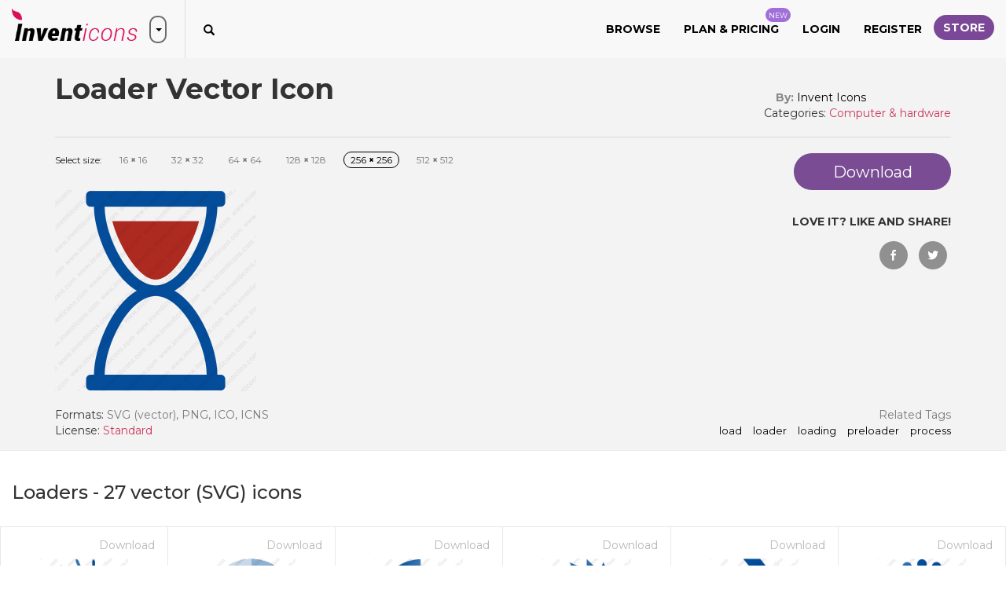

--- FILE ---
content_type: text/html; charset=utf-8
request_url: https://www.inventicons.com/icon/loader-4167
body_size: 24080
content:

<!DOCTYPE html>
<html lang="en">
<head><meta charset="utf-8" /><meta http-equiv="X-UA-Compatible" content="IE=edge" /><meta name="viewport" content="width=device-width, initial-scale=1" /><title>
	Download Loader  Vector Icon | Inventicons
</title><meta property="og:site_name" content="Invent Icons" /><meta property="og:locale" content="en_US" />
    <meta property="og:url" content="https://www.inventicons.com/icon/loader-4167" />
    <meta name="twitter:card" content="summary" /><meta name="twitter:site" content="@inventicons" /><link href="https://fonts.googleapis.com/css?family=Montserrat:300,400,500,600,700" rel="stylesheet" /><link href="/bundles/corecss?v=fhW_6fYcfIvJ6pGUv2-Flv2-wlV_Jn1FuZG5KqbGCsI1" rel="stylesheet"/>
<link rel="apple-touch-icon" sizes="180x180" href="/images/favicon/apple-touch-icon.png" /><link rel="icon" type="image/png" sizes="32x32" href="/images/favicon/favicon-32x32.png" /><link rel="icon" type="image/png" sizes="16x16" href="/images/favicon/favicon-16x16.png" /><link rel="manifest" href="/images/favicon/manifest.json" /><link rel="mask-icon" href="/images/favicon/safari-pinned-tab.svg" color="#d9205a" /><link rel="shortcut icon" href="/images/favicon/favicon.ico" /><meta name="msapplication-TileColor" content="#ffffff" /><meta name="msapplication-config" content="/images/favicon/browserconfig.xml" /><meta name="theme-color" content="#ffffff" />

	<script async src="https://pagead2.googlesyndication.com/pagead/js/adsbygoogle.js?client=ca-pub-6096471049765474" crossorigin="anonymous"></script>
<meta property="og:title" content="Download Loader  Vector Icon | Inventicons" /><meta property="og:description" content="Download load,loader,loading,preloader,process icon in SVG ,PNG, ICO or ICNS format. Icon created by Invent Icons found in the Loaders icon set." /><meta property="og:image" content="https://www.inventicons.com//uploads/iconset/132/wm/512/Loader-8-89.png" /><meta property="og:type" content="product" /><meta property="og:price:amount" content="1.00" /><meta property="og:price:currency" content="USD" /><link rel="canonical" href="https://www.inventicons.com/icon/loader--4167" /><meta name="description" content="Download load,loader,loading,preloader,process icon in SVG ,PNG, ICO or ICNS format. Icon created by Invent Icons found in the Loaders icon set." /></head>
<body>
    <form method="post" action="./loader-4167" id="ctl01">
<div class="aspNetHidden">
<input type="hidden" name="__EVENTTARGET" id="__EVENTTARGET" value="" />
<input type="hidden" name="__EVENTARGUMENT" id="__EVENTARGUMENT" value="" />
<input type="hidden" name="__VIEWSTATE" id="__VIEWSTATE" value="xLx0o93Si33xAAxPssS50/ZpLJUQkpGz8n1fCipXGYZHnazLzChCRJB+OoQ6vjNRFBiSvwHttA53mjcx0kGaJsgPevG6FfM18skG68qsa8MC10Nam7ZK+1NqqlQZSv0h3MAxI9OnlU5dmEkisXsYqx8Fj9Cy0G/dMe+HDlsB2zIwFfmQ1bJwhynM9RkSXwPEUxndtrXXMc4PmTZtFh0SLeBgowCAwjcG5WYHN9V7LObzdu3sLXTtCZMNq0xC3cbY9BlIDLNrnWqDqDBbnQqXweCaAWTrcG6CrNETREP0RJXkyyH2f0LEQC2DoagtkW0glD/28DQqShH8DZ1iFunpBZcRVbIPUpjK1x2kGVWnKh3zhAwrz6Lzp3PMNFXA13/7PtdqP0nkKomjgkR/rHERr2vPFdGnt6tr+XcUci1Q7utZm2J/SPLPIZpLPvuKEuTzWcibLyngkYQZEfHWF7xPEqRPWghvQ+D+hUok14RndArpPpjmhAnxH3DKGPGIsuqS6G2AQCI62ezT8ot2gJ68LL7aOzEuxjrspZaJ+oo9u25CykcfHSZfkrtjBKwGfUu6/PCVvFCc75i+34sf/P6Y1wYlo3WnmxFzi6BwFWPQJMIjrdWz1V11EiGV9zF5ofIwXTBHX4nnago76pzpfu5ZMH75RS8b1oUwp/9HRfX9Wqbl41mdvAmCfieLLDyexWtG+lhnQf1MTL2ta14rSIYSrpcoNuU9ura1fPJDl454GsWHuo+dyA+kfH8EiduHT4vx+8xYiqMx7E3SmbGk6572/1dGA9GxAAcwtT8avFz5sIxoS5dcHdayodvxvZYAQSfBh/o4H1AIkU9BD2n1L6T3e9w2Gd3tq428kZbOsgpl9W3JAYZefC37LaB3aGmdbxRh/CBZW+NBLNNHzWAdb0T9ThgLe4h4LJShYB1EZhEZdUDj0RdXeSTMBl5pkqpzJ5Oo23SmamlhiBY8685xCkw0L/oPT1b6ufa5/oh6nRyz4fTT7R9UTil41ZZV0/HFeLjhNWLrQ01w5WRO1YR79UNSGNBCYiSQEaL1W/[base64]/Jo/L7kXy3Xk8o2HaBSjCFFM4I6ZVA/B32zjgAIc/c1OdCafmT7EIMcL08tjqLhHwowWOPB/uAx3pPVCxodd3MrZpbT6X0FUWUFDsArKoLFcFI3rzS7gRBst+J3urDSq8cDYMmt8k3bse2kSiicqTBv8VnoHUQdg6pqc5FnxbM9A+WrRlQXCHyj92zlsyncHgaRvKw3AOpVbDo2rtvNoObn1RdUhl/e2UrBK/yj/J0rkv1BWa03IgSX2pmS4lBG88kD2sodcL0F5c8R62U2wVGS81571Wx0m0xDPkSElqB5nAFlUT+8RoKGrdkP12Y/HOlQQWPLjDqkH0cqguJ6CEFvLuwh2vioJEXtYWkh18++g6G1YSfnW5o61q3fk95Dp39dwVPdi4rnnE/s5Mr0H5cuA1FJW40QoTwQ3TdcTL8yhabCgCpMU80ZnfK/CqdhopvxvzqXhrEam5sbOdC1gMxP5niIcCafS0ejHxuF9Rx7hIKlbIhna6kmyWo7VnjifHmeBXwlU7PUM/fEuegO+i1wStTERUxw0dfBLQ7cWbIsGdcK+srv5Ubqq3mUjziBwVFRXKGOy0oW0P/0UFyLLInGbjhNFTSggloVOGPyRHd5dvx/Hp3oJ/E/qIUrM8TTdio5DYaD+lrN6Gjm+7rD2iNQQqCktD8v+TlJEnjHo4+sEOxCViLjTd8BW41cRK7yZ4gK0Jb0ZBq9BjXwnQwHV6QzENPxefru+sg0vJXHwkamzd+bfyupCrJwM7+zXq+Ua1yv+c/Dk8M3CgtvXDnMinvqEN9GIVbI5kIrMoHaMLjKzoSCDMk5IyVc6JV7kkuU/R9fd8mklPOA5sv+YfbOahNHdkrcVRoB/r4yFhcu7r6XOd61AuBxmCsBhhLMo9IRdryOtLSZ3nH0VkjoO/wbJLu4RoxbRoxe1ncjBEMsH/TgjGbT14Jfz/qL0URlDgr3ewfH7lBS4FsC+56ySSBOFN7Fhxv2OS6EBi8iHO/6SzisAT3acUgB2pPG0GWt6wdPXu1i7l3xALhRP1c4C9Sof9UwR50IggRSXFfUzA+i3zh+GLa/QSu3agZq4Rnm09SCJYo1rZ/0pi6wsAjYNywfE0Qc83Ndw4FXvllqfdEu9QUepXkV4FY2peJZWPC4MUlnqbdc8Jl942k8JPmI/[base64]/ysVGy42dPnG1eBSYO4CEi1719TBxmaLc2Wk8HoyOVB4lnahj6MFxGYRtRvPiSvjibqTMsipAPiTpx7rBoqfO5WNnK5Vi8QP4WU+t4DP5cbSM8D1B1wKDubBW6Qtc5cW1XBKA8wlkdE71bjvCyIQfQMsleAxrMZf1H3Cy0ENDa/abHQjSi34jpG8Q2tjghSZqUJ8vT+z+MTftG5GXvu5+h6G9WUggVTKmFgXM3FCINto23TIMdnXFlQjWn+5on6MJApbunUmToqI3XnysMhfmbul/SwbeTFwKeU39LyuNoV92aNSKXYFBnJy2wmdp2zJJYT1Oi+9PiFX2A7R0KxLc5wlvbvNRFJbLzPg83aFWqbHPK5bmRf5iDSiTLwMasWxrXnDi/[base64]/LESn6UKAW6Veab+USP5cskbBayvHD2NZp1duVUSMsy1c3CfGhPy8Quc04xUg0+lALR3xUSi6cyC6kZM/QnQ2Tr0a4m4Pt/g2cyBkZd3hFPnPIxqGBszDiDKWIAp2fENwc2Mtq313oJ4si8iwHFCg4y9JphnO3W5hRFpgLixeIId3yqYg4ce3Khysi0ov5msSa3Mn9hNqBGvTFf8TgZHXpYEReZgoaLEMh8xFx9zIrDLzdlspJWDjWTdrmTf9nZgfPYCGrhYH/HyYEFZZqzpCNS9ZQdTPHCfFobwjP33RtMS+e5YS/7X/wHKt96F3l8VcCx0SuAhNVIvGA1xajcDVJnIYqeFd9E+C/JEdN/HpEKTuwesv6uK4/cNjoSjvKaea4+R9/CCnD3NdFLBynIE8yEUGOdOVwFJygaCv2OoR7PcVHAfriB64yvSil6WBRgq5q203XueaFXpEb0p/8e3Wi1LGifD+ZEs+dl4If8MC1L+sqyOz/4f1WMSLDtny93grvitUJC1ouGV7jNWOkIQTM260uF+Vflf0N9BuYHDbI6GhHDIjx1u+ybAa6wb422A1AW2Tq3SwA7M1lApZ6rRvetPj70AMUYeqTTyTB9DUcbxwFNtCj7vDCUSa6bcr/XNRp/QR8AKnPFoKkZ3sexI18jZZFdHSKApXNhzFZ5njH80efoMKBe4lO6JrmlNtoxCRSh7sXiGokNrUoMCJ9468aiQQb3V8oB82qjJ4Vi0p6nrwVvQWQBzIG+0GmW10Kx4DsnWUr/gjtQ+jp2H1Q4bzs9yGSjryl2s1+juuVPvrhJdXSZzbxLOc68gbKnl5dYhTk6HtWKupw2KTOVk6FtgAEzJ6R02EgC+H1aNj3NFraX6w8PI0Z1wnAB+tmnPIC+GbSqUNDMa06DPFae3rGrkIAuL8PyHU9Kdt4tK04PMVXmwT/7OU0M3KoLc0AevWeCV+fEYs4INWADEGFZtr211YvRVBy2uvzFiKuO04NJs9dwlvpvbmXahOSJkxKZYngRLKfa7JM5weYh2+6jufQoGjP+pvZa7vjKtsOvRbX6j5bMMY7IpHE0pf0KKrygUk/zf6SdAD5R4s9mA/etkOw+52bgERGjD832hjbizlEAYplLQhdA10j4q3RCcAW97c6Pgox/KgeDXzvmPoEv7rtPm7v/8lF0JoxVQOPFF1e28AohMhmdbGNRDl7kzyXYFxvj/use70Pfd7//mi0KaB77g3hcymuRuFmxt8RWExaXVvCw/zDkFaU+gnZPiXo8k54uVhnRFEQ4BouZKA+VJ9I8pCMOF2OXjU/s3MXV3qGp4lyaKprS/VaYIXNtBQw91LrsNYv/96OchrUJYFZr8llhv2NUAeC10I3VMwC1CC0DDffxqPx6Mq7vQxmCnuR+cvsNEH+BQJ4Vm91gKBsWd0Kun6dWA19krgoO2BidIqFHr5RU3/[base64]/NC15UL4tCaHYeMJN39Aqe59DplCuFti+f1cx6PAGrHaZXMGiKxZueyCwFxdoLy7BN4OmKMxMRLkFhaNy2GPfuExCPdE4xGIayxAG3bIe9MiL+r0AZNJSarvm4bIg44AvVZRcNuYKMv/[base64]/wpjKNgADo9rQVaUqXQbxqn/J7DwSqbuotT5i1auUQyWjYNzyh/G36Sj8UGx3R0D5Xu3SFo9PmlnkN4rZjbbrVfddmmQti/PiebTFznvcCqQxHYUcfVcq7CKqdrR4vU0BSpbgIHV1eovQ1Z/iL6I44UFVn61Ld4jkO8wVUT9GKXktcZ25Y+R1xRAasKLY8nWyJU10Rs0JUwxqUHAEwDQQUQ1KnYIIaI3UyM7WiAv0db3QjkA9Y/NfkswkJlfUrmDD+fE82uTlIFz4VNxdvTnUd1dZiKGyiBsHpnv7aWkktgxgRpJytZU30yI7mJR2yXey8YeFFrs5g2YsFZ/fLmbVhi8NDiPaevT3R2/[base64]/Ku+CS1sICyz2CvlWRtgobo/1k7/e0+uAT1377DJjS2H3krnBUOzrCo6YxuiSAM+ZPqFLuCE1b6t7VEIcyWtiW5AEAkoDe+WTQfqzjuhPD669eTlM63Zw/P1TFiUIrr414AJfrh9XDkAPvMqLPETrcufvU8cwp44AJm3iJSexQjYwsXjRsBlxQNNEr9K8Syb1ZXx9FkHIU8lLMEQquFUpUr7XCHytnq5b4BUZjcO4ZC1ZH7SrTT2Ym7BO0POQjrsuvyOb0J8o3Wy0lVvSAiUcE0XIn7GuxIlEpbVW3aXMkjQVCnYm9IJqS+ivOI/peRNDaQsQE5cj5YruwP8hQepX0KPCwqsc2XqA8b8hEtFE4mXmjC9spgPwWwYjcpETq2sV0BYk+0j2tXxjP2S+pnwU3sSi+GsvTR767qEnVf6lEzE+1ZHEsvCovSS0rgZoHbe5xSOjEkA2a2rNB3nRMgqIMKUBO+xinjC+QgQ1ZdGP/F/doFYfpnwrC8eRgwIEmIOV0ru6GI1PlQAaYNZxi+9c1qFeZnwDr+P/+wh63LbjFJrIvS39bCg53AclYVhefUp5TLgTI+xGPxB9eQtngTCs8JFysC/m8raQC+ckDqwELiC7yN67x0GhqrSXtAWfF5JmKcopEMM9z1Xlt04xdi4Q+NwEz/W2G/uXN4g7DXWVtxzT8YSj3vXkKmHDyhmxQKyzcaz/[base64]/MQnRK8x4AcZtffjQi/wn8PT0g83TLN3367brIl8Q3olT85EACZoR9ghX2VdvzH06OKtt6qcgCDVuCzpeXdGpzVn0upIlxvZ+kCmMJglM2PwGXYSXlhXCiQDk5z+eRl9tt578wfIdC7f7w1Dq6oGmKMuKlvNeROBoJJLJb5tzxhUUQxaSN+qslF2vE/0vGAYnGS7GN26z/i9qVPkK58Yz0BooQsrhUi+fU9tILxmxN7UQsGGO+ZRuGYMNNnTVlUm4dtvNXwrViCkdgNxb1FVUfDkWobY7IIUcWpfl00mW3f6+2aXSXUWrSU569Jhze12THaxQ0m+x0S8CZT2PxFIXD+VDNxIswSh5jpKdq5j/fBHZsZK/[base64]/GAQGlcOGPIYvWI2k/l/FrYfmTtWL8+AeHKFTiglbO9KDEAv+bXPgH7JkNsLUsplOjkaI7CnjdQFPLWCCTGq12z52NDgy6hiVyvJnWMInQXCUnxUCB+1CWEcc7Hcj+76kTVyYzZM5pTKS8lmRJUdRKFeTT85aW35Fx+cXMtOzkGL5kkUrUXWDX38i/Ffo67BdNLXefSEjvSJ+A3wPDDIfmUXTP8Pq2eoIgwrLP/vCzUpS4bl+K2ZNN0k+SyN/bKFbv8hBTIRG29X81lIm2maNku84kOPpY93A+KEq7bGmPjxGJmNImit44Z797lj1ksPHSOwRVvMili6L9bI9a2OwhoRxpNoGrvJ655321jbigOJ957Vbf1eKPslLmmb1y4HPZHMEcD73ZHaDfatyRNz/Qja08hPDb+whbBjmUGDcasz1bz+CFchYh5WVh2S35BK6DpOxYZG/zAFjICQSZUTmbhpmpV/jEkt4wEiHXUXD+vNmEKKqYw2kbBIULxQpVFavbVbNXlu12cVCX77o39bppzEv1+p9lVeEopvu5OEmUJPvTXnWhOZkwGSAvv/MW6hjXSIe3KF6FrvAMSpAALSEyTqC9aV+K5ZpgO8ZDNo4pBTzAXVd23uoRcF5zFefVKpR4M7LnQF9lSyNXcFYA/hczS/RYQTPu/iEedCQMcHKVstfoFumWNvHGr6E/zdPBUBoGaF7nXOeJRQ401mMRRYavQxjsaq0nerBqgyBl4iGk/+nMyFStBl+SyOJ8F4qcqQm4IjX2EstMIEd9O1Cu7q0jPY1z5l0k5NSc8E+rZPnvFOpansJsWetUt+qCbo6aUkvcjmssW/yWzaWxyXTKGw0L+rzQSD0smY4ZuGBe90nhjYRrArECtI5xD0c3ssBboJZMBcJKBNK9pvbEItKWdnvZOyySUHVJlavNkk7k8yyfL9KW6r8mHQzvNeCZ+nKdxCIh/m9uNFZ/g9gf14BcIIPbtnALG31QWB2VZqvm+ATElF/A5zHHgyuw4eKG5ad6YA8E6L4GpEQYZK8q/59BZTgWDF4MAax8P5z8g+DTcrK0ZICiSn1Kg/KEY+uxuUCFfQagpEPWzvKcSvDVpfxgDL+x5QapLjSNylLH2AmL+YJvKbBgABhfGA4fmZJonVyRDklgXnXWP3wg4IJW5oUpg0Y7BP7kb2Gnziq0vpmhSL1Bw+yIUWmFz4P0XcRggastzDECvQecUDFHlVvE0VLd5pjWn3DC+7zpTt6Jfc071zqc/cahzZMoxw37Lbzp+s5S9EEPI4SeUkgvYTkpyMyw7Xd+QIBRlcmwefNY5ItZ9zeYF/mowssA4MebJ1cplLS9dq+j/L+sx5wTsSjfDjLpEohrQSigutcEW49D0MteUJ7MzQb3AZpT7i08Ht1hy6BBsTk/9JPZSayok3c/xu0/9BUgPWQsmiQvlWIfDReuAjNfnx4LXnXAVdyl6LF70ylO+5dUFw2JJbEx/FJ/tUlBrPoZu+cF/DhBLc2ofxBETomJJuitLk6IZIMzMGo4SyxTgq+dkic6tCR+Fu+LTuI79U6tU2FEFJRkkWMLowUWcIKTBeRTiA6XNuOuCHEd6IRxI/Erk5O9y3UFbHkTaYiKCyRj8GCDp4kbernLkyT4rQ1mEfULhdilfe9ALi/3y7/[base64]/JtzgbjYY7bhkPD3myg8IVNuk4KP3IW2uXUmWm6ARnJ4bTuHyHMKheB3EcIc4Ki3cOgaHxww0tGDrqs8FCYUsJQ5o25W0dM0WOzmPdUTE27hqVmkfk4F5XzWatFZqh78UOoykQR9uP5r+3uVZNgibW67KJJTGnPGUkqoZk3olJlkzlJnFUL/20pzZmKZbnKlMwcuBa5EXmCLTicu4djgaQCc5gllqLDdqsU1DmqRm3vBJCVGz8EkQrO6YkrV5iEfFpsaJnwjPkRdpZQCTbiwt3yF+AX+c4xOSwDacCALFDHPPUwOTK5EaXLENtc8y7k6+GiKe8UcQjU14H/pbuPybQLs/grgNUHiJ3UxBHcFQEu02kxP95NToTuCbvXkZO6UKf2+LqVHbSjURG0bybXjmtSbAQOcKpe+KRasj+cUyPB/kCAHRWYE1Oabh//6UPec7HJkGi3mVguUhBbVftilCxSJw8sxJl2MPoe6BrjBvOCJpXC7+ohhYmg2hyKy1TvViHVkrIzfSlAqcCqpLTOBPQi0T697HbYWsYz5cSd/2PI8tzkmAhT2DhkbnQ2zYrXje6YIBARR929oFfPtbZpRJp6sG4AAjX47ayP4dY9T6f5crw3NVfe9rMyhNCbbR7/cqzlEHb1bK8C3X+Hg/+AqUN3L3xmz4KmNWeUfzKIx2hoHJ+KnPiWi1nSm44Gh+dfadtLxB1MR2fV/raIKT6zlTU1cYER2U/JVXhPj1JqRnRBjR9TKVMBGB821nFTdqbge1YTS0s8bmEhpoFrAHa8U9gGpki0N5AkFnEaXd+S/byz1A6DuLOugTZaSq0Vl2DEuDi7XMgP8kU3bN8ACpj4pndU/U8rqw5HTZIcI0vG0sJ+SPUEKZF8xLZtheiX4gsUpHb6keN++IPQc0VrFHXVL4pkod7Wwk0ciZC6QJEMzZJ5Zkb7oltV7kDcG/Cz7IPbXvs4afESx9uUQ2z4crmpvlMqCwn0LHls25qPoS+NvmUHiaVQJJIeTUVEZsR9b/dhI0g3dPzXFyIlishIVJoOqiv14pyj7c8ZoWSDhXMU8cbYlG+8QivNLYuTRXA7oktNcEZRtWslZtH22QvuLhFoR9Y8Eda5A34ptS5qrgxqqKWzJWDVnuTBVdF/ReUFVpYj5TRjE/vZin3R6iYfAzM8jaRl+LLPHUI/ZS9IGuw8NAnCAJeUaaeHFYthi9IZ27vuIXQJ/7wz5/uz6Jpnnx7YNTwjTUSzhWUGHReeMQAGEv6grP/ZYx+pOCiV1eomcpdb7C8aPJ5bp9Yx8sP2WsIQ7wmvfJTa+o8Eu//GSDlaz96BIPKiwr5Jx7D7NFQ1VHSy/T5yvp3KHUTSQiuhn1+57/FLqcO/MxiFc3P26xfm3ODOVfc6bOx0Qr0Q9q9GSIHLHppKhQHyMcFNRDoeaCvR8qN6bnO0thf3wRUYktHZO2ISD6RWnQRWVGVPQOB5dvfkeedayWBUoj0Yk8PWRzy6M10qxJGw39oOLe0aroBIplAsXVz6qZ9R+OYHxj2vwg5xfbN93n4kADryk/lfulqnJMKAhKt2VKJY7rttqRLPwgm92BJVFKvLRlmx4bC/LF62+72QW1H8tgWNmRRiTPqxcWUBbONxE4094moO/8J84czwjE7Y5zCJLzY2La/oU0sM7jdpyDnnUImqxpno6ONtUVkLU6LH4zjC+tciXtYnL2HL6QA2aecxXdHfSC8oz2uJhPKX32ReMlrwSAJTkqR0NK1VAX8D82hWbELIRcEZYtkqOo/T41fFgwNRykq11AkibWig6W++btf8go/IZ2BqwJxvT0d3xdc9ythUreSBGCL07rK8dVeEHw4OOM15uuxcl9fiv3tmNEsh3oB35OpBLdN2UrjsjSg1WLRPUGbKksogAZj83MLaUCJTD4+FcgnMGKnBQMQORIVOBUC+WpjgYVBkln93AWiDK9mlmjYSShgYdRiKo2ddtVjxN/+XlqTD87pOk5Cl/D0ZQJw0TG0W6SfRS/YktR8y4DAYh7B0h9IBkoMFZk2M5TMWNqLBJFdrt22igJeEmvDamvdOhdp+hLinn6gYiaun8LeZ1AhKCUw1jzSC/HX6TquVJ47d8zu4h3HFP1muhSCqLk5pRdm05NfFg/d1kd6jird412icDe6HLFnLpp/4dmiX/xQ0OV6wARYXqcfAEMZohKA/4Hw9wVJc0IilaNhuLoSBy7HjyLo6M7WyyzEOhpy1vQFY2wA+QT1uzpqETO+1y7xYtuNNC6VrJbNW2UNXJQvCKizuJdP1JsokvaB1RfP5EyCKU5Khc/ps4Zsj6mCVKinA1vIlLpDP1rGt/DKfzr4+3RJKTfBSfYwvrfZdMPt11MpQsNWEtInOaOa3ybbpr0jbJaPKBLHDpzeggZ7rE9yDf8wytbQsBR66XJG4Ateed/fBLzxwi9oYcIMjG+loKJnjitiyljvgUDH8q4ujhJvB9wcxDJUlc1Xc6qrNcqXoQxTdYiZyC/etRUU+Eyj9VAYMykY0n4C2yeT2Gx7+0UGxVyaaMAd5rPSN29AfvyZATACYcn9sU/pYmQdDozEcKlJf2z3EPwII8h+B5DfMmy/ilX+02MdKEoGDf3dDsMvOybtBkwUNL8QPNH1wT4Mu5en5HkFUTeY29mS1zRCPUEFrRC4cB4L42jgy1PrsP/wvDVTU8WVVo8J7VwezF2OiHfU7T1KYzT8c1wD8dkYJQiatX1Eygl7WxP36QC6Bv8grB8dsz8YqYyMsZvX11cDT+/zAsP7LW3k0nep53EGhZUy8zhoIi/U3NylfVjRIPl0Xkm/lejm9cY+ngjaiLhk72qPACksKioCQmxeGr28KBsSFzCs/PHZneEto0xzxP3on1b9Zpv5rkhRBW14mD1xv37oM7sA/y1DxEH/KfgR517ftcUSmS+KneIBDBaCu+4uW3o1dlx0moI8PMhISxbYS8L85rRn0fTPLACk4E2sZn/ez/gI+Dz1YsvCyRSYQicxm+7HodF1D0lUrl2HIQP0WeJm6kf3dxav7n5M3nkha8YufJEaPc5OpPecR5ryy5s17l+PUQZx6lTKYDT2Vy8nNPvio5Khzh9yU8n5GNTCEiepruAGPbwiRHR+DzXZWfU4qtI9XX83/2Wo7C10zR2f63nk6ooAIvVwcjZIbazld5w6cRXh9B/PFaIUJem85U/rqWY1QlOHJ2CV4LNcLxGl/IbYwt1KTKNb/qJQxcTXm7L2+JoIU2PI8I3w/JMTXhLBmrFYL30C1zvb1QiWuq1umocRnJddHXH999Hs/+dHb/7m2ETS9YSojS9yE/OKky7D+9a3GZY1CI1S2vP14a+537LWb6o4GBxKgPoylUW8/Y7/AgFzNThUPthOIIJvGw+3O1fbWbHuezxy7d5Gv3VpUpstquclHYGTCYOgM3fHIzlolLAk863sAsS0sm3eVmwbc0XYmVyFbBup8zsDpdFgEo8i9LbRtq30KZaaA88A7s3jyyHivn7t8FIbvbo4YnAmRZIdswR" />
</div>

<script type="text/javascript">
//<![CDATA[
var theForm = document.forms['ctl01'];
if (!theForm) {
    theForm = document.ctl01;
}
function __doPostBack(eventTarget, eventArgument) {
    if (!theForm.onsubmit || (theForm.onsubmit() != false)) {
        theForm.__EVENTTARGET.value = eventTarget;
        theForm.__EVENTARGUMENT.value = eventArgument;
        theForm.submit();
    }
}
//]]>
</script>


<script src="/WebResource.axd?d=pynGkmcFUV13He1Qd6_TZCd2HwSlC8DnwM7SEiT02ztTvP8rDZhB7QZf-0FTqm6mgPCJ1A2&amp;t=638901392248157332" type="text/javascript"></script>


<script src="/ScriptResource.axd?d=[base64]" type="text/javascript"></script>
<div class="aspNetHidden">

	<input type="hidden" name="__VIEWSTATEGENERATOR" id="__VIEWSTATEGENERATOR" value="F40E98D7" />
	<input type="hidden" name="__EVENTVALIDATION" id="__EVENTVALIDATION" value="t8GPkH1S+YhZv9u+UASCliHCXPNUR3XOo5jBmAA9v3Fx4eRaLDPEeepSGYgn2wuK7vF27NkyXiXAWkTYNIJzVITCmkCaEJUCgUPZuB01sVJXYYJ2gBA1f7jWg+hMH5VBdGTNX7QkHeRJoTRUcORWgHymEp2Cv0l2uDK2LLjI/qkF+khMmtF83WvJ9eWufPyNyxz3ZGOR4/8WT93NEQ9pxC+6fCQ9RQkZDAbeeDImsvxzc6k23OZcmeVkzyd38XZ6RAVTvjpoa3x/XZ2dNoecwmBJbKZSEAr4hRv+lifKEFWIuCCr" />
</div>
        <script type="text/javascript">
//<![CDATA[
Sys.WebForms.PageRequestManager._initialize('ctl00$ctl20', 'ctl01', ['tctl00$UpdatePanel1','UpdatePanel1'], [], [], 90, 'ctl00');
//]]>
</script>

        <div id="UpdateProgress1" style="display:none;">
	
                <div class="container ajaxloadingdiv">
                    <svg class="spinner-container" width="80px" height="80px" viewBox="0 0 52 52">
                        <circle class="path" cx="26px" cy="26px" r="20px" fill="none" stroke-width="2px"></circle>
                    </svg>
                </div>
            
</div>
        <div class="container loadingDivTop">
            <svg class="spinner-container" width="80px" height="80px" viewBox="0 0 52 52">
                <circle class="path" cx="26px" cy="26px" r="20px" fill="none" stroke-width="2px"></circle>
            </svg>
        </div>
        <div id="trumpetMsg" class="notification-pop text-center">
            <span id="lblTrumpetMessage"></span>
            <img src="/images/close-white.png" class="img-responsive close-notification" alt="close" />
        </div>
        
        <div class="browse-popup">
            <div class="browse-layer">
                <img src="/images/close-icon-white.png" class="img-responsive close-browse-cat" alt="close" />
            </div>
            <div class="browse-popup-inner">
                <div class="browse-header">
                    <img src="/images/browser-header-icon.png" class="img-responsive" alt="Browse categories" />
                    <h3 class="margin-b-0 text-uppercase">Browse</h3>
                    <h4 class="margin-t-0 text-uppercase">by categories</h4>
                    <div class="browser-head-border"></div>
                </div>
                <div class="container-fluid">
                    <div class="row">
                        <div class="col-xs-12"><a href="/browse">Browse All</a></div>
                        <hr />
                        
                                <div class="col-md-2 col-sm-4 browse-cat-list"><a href='/category/abstract-1'>Abstract</a></div>
                            
                                <div class="col-md-2 col-sm-4 browse-cat-list"><a href='/category/animals-2'>Animals</a></div>
                            
                                <div class="col-md-2 col-sm-4 browse-cat-list"><a href='/category/arrows-3'>Arrows</a></div>
                            
                                <div class="col-md-2 col-sm-4 browse-cat-list"><a href='/category/avatars-smileys-4'>Avatars & smileys</a></div>
                            
                                <div class="col-md-2 col-sm-4 browse-cat-list"><a href='/category/business-finance-5'>Business & finance</a></div>
                            
                                <div class="col-md-2 col-sm-4 browse-cat-list"><a href='/category/christmas-6'>Christmas</a></div>
                            
                                <div class="col-md-2 col-sm-4 browse-cat-list"><a href='/category/clothes-accessories-7'>Clothes & accessories</a></div>
                            
                                <div class="col-md-2 col-sm-4 browse-cat-list"><a href='/category/computer-hardware-8'>Computer & hardware</a></div>
                            
                                <div class="col-md-2 col-sm-4 browse-cat-list"><a href='/category/desktop-apps-9'>Desktop apps</a></div>
                            
                                <div class="col-md-2 col-sm-4 browse-cat-list"><a href='/category/easter-10'>Easter</a></div>
                            
                                <div class="col-md-2 col-sm-4 browse-cat-list"><a href='/category/education-science-11'>Education & science</a></div>
                            
                                <div class="col-md-2 col-sm-4 browse-cat-list"><a href='/category/family-home-12'>Family & home</a></div>
                            
                                <div class="col-md-2 col-sm-4 browse-cat-list"><a href='/category/files-folders-13'>Files & folders</a></div>
                            
                                <div class="col-md-2 col-sm-4 browse-cat-list"><a href='/category/flags-14'>Flags</a></div>
                            
                                <div class="col-md-2 col-sm-4 browse-cat-list"><a href='/category/food-drinks-15'>Food & drinks</a></div>
                            
                                <div class="col-md-2 col-sm-4 browse-cat-list"><a href='/category/gaming-gambling-16'>Gaming & gambling</a></div>
                            
                                <div class="col-md-2 col-sm-4 browse-cat-list"><a href='/category/halloween-17'>Halloween</a></div>
                            
                                <div class="col-md-2 col-sm-4 browse-cat-list"><a href='/category/healthcare-medical-18'>Healthcare & medical</a></div>
                            
                                <div class="col-md-2 col-sm-4 browse-cat-list"><a href='/category/interior-buildings-19'>Interior & buildings</a></div>
                            
                                <div class="col-md-2 col-sm-4 browse-cat-list"><a href='/category/ios7-optimized-20'>iOS7 optimized</a></div>
                            
                                <div class="col-md-2 col-sm-4 browse-cat-list"><a href='/category/maps-navigation-21'>Maps & navigation</a></div>
                            
                                <div class="col-md-2 col-sm-4 browse-cat-list"><a href='/category/misc-22'>Misc</a></div>
                            
                                <div class="col-md-2 col-sm-4 browse-cat-list"><a href='/category/mixed-23'>Mixed</a></div>
                            
                                <div class="col-md-2 col-sm-4 browse-cat-list"><a href='/category/mobile-apps-24'>Mobile apps</a></div>
                            
                                <div class="col-md-2 col-sm-4 browse-cat-list"><a href='/category/music-multimedia-25'>Music & multimedia</a></div>
                            
                                <div class="col-md-2 col-sm-4 browse-cat-list"><a href='/category/nature-outdoors-26'>Nature & outdoors</a></div>
                            
                                <div class="col-md-2 col-sm-4 browse-cat-list"><a href='/category/network-communications-27'>Network & communications</a></div>
                            
                                <div class="col-md-2 col-sm-4 browse-cat-list"><a href='/category/photography-graphic-design-28'>Photography & graphic design</a></div>
                            
                                <div class="col-md-2 col-sm-4 browse-cat-list"><a href='/category/recreation-hobbies-29'>Recreation & hobbies</a></div>
                            
                                <div class="col-md-2 col-sm-4 browse-cat-list"><a href='/category/security-30'>Security</a></div>
                            
                                <div class="col-md-2 col-sm-4 browse-cat-list"><a href='/category/seo-web-31'>SEO & web</a></div>
                            
                                <div class="col-md-2 col-sm-4 browse-cat-list"><a href='/category/shopping-e-commerce-32'>Shopping & e-commerce</a></div>
                            
                                <div class="col-md-2 col-sm-4 browse-cat-list"><a href='/category/signs-symbols-33'>Signs & symbols</a></div>
                            
                                <div class="col-md-2 col-sm-4 browse-cat-list"><a href='/category/social-media-34'>Social media</a></div>
                            
                                <div class="col-md-2 col-sm-4 browse-cat-list"><a href='/category/sports-awards-35'>Sports & awards</a></div>
                            
                                <div class="col-md-2 col-sm-4 browse-cat-list"><a href='/category/touch-gestures-36'>Touch gestures</a></div>
                            
                                <div class="col-md-2 col-sm-4 browse-cat-list"><a href='/category/transportation-37'>Transportation</a></div>
                            
                                <div class="col-md-2 col-sm-4 browse-cat-list"><a href='/category/travel-hotels-38'>Travel & hotels</a></div>
                            
                                <div class="col-md-2 col-sm-4 browse-cat-list"><a href='/category/ui-39'>UI</a></div>
                            
                                <div class="col-md-2 col-sm-4 browse-cat-list"><a href='/category/weather-40'>Weather</a></div>
                            
                    </div>
                </div>
            </div>
        </div>
        <section class="store-header trans3ms">
            <div class="store-header-inner">
                <img src="/images/close.png" alt="close" class="img-responsive store-close" />
                <div class="container">
                    <div class="row">
                        <div class="col-xs-12">
                            <a href="/store" class="store-logo">
                                <img src="/images/store-logo-dark.png" class="img-responsive" alt="Invent Store" /></a>
                            <button class="store-header-close hidden-xs hidden-sm"><span class="caret"></span></button>
                        </div>
                        
                                <div class="col-xs-6 col-sm-6 col-md-3">
                                    <div class="iconset-section-1">
                                        <div class="iconset-section-border">
                                            <a href='/product/allegra-typeface-a-beautiful-font-duo-277'>
                                                <div class="thumbnail">
                                                    <img alt='ALLEGRA Typeface: A Beautiful Font Duo' src='/uploads/products/1721/277/sm_001-7.jpg'>
                                                </div>
                                            </a>
                                        </div>
                                        <div class="feat-prod-desc">
                                            <div><strong><a href='/product/allegra-typeface-a-beautiful-font-duo-277'>ALLEGRA Typeface: A Beautiful Font Duo</a></strong></div>
                                            by <a href='/denestudios' class="feat-prod-btn">James</a> <strong class="feat-prod-price">$18</strong>
                                        </div>
                                    </div>
                                </div>
                            
                                <div class="col-xs-6 col-sm-6 col-md-3">
                                    <div class="iconset-section-1">
                                        <div class="iconset-section-border">
                                            <a href='/product/manhattan-a-new-york-typeface-304'>
                                                <div class="thumbnail">
                                                    <img alt='MANHATTAN: A New York Typeface' src='/uploads/products/1721/304/sm_001-59.jpg'>
                                                </div>
                                            </a>
                                        </div>
                                        <div class="feat-prod-desc">
                                            <div><strong><a href='/product/manhattan-a-new-york-typeface-304'>MANHATTAN: A New York Typeface</a></strong></div>
                                            by <a href='/denestudios' class="feat-prod-btn">James</a> <strong class="feat-prod-price">$15</strong>
                                        </div>
                                    </div>
                                </div>
                            
                                <div class="col-xs-6 col-sm-6 col-md-3">
                                    <div class="iconset-section-1">
                                        <div class="iconset-section-border">
                                            <a href='/product/griffin-a-blackletter-typeface-248'>
                                                <div class="thumbnail">
                                                    <img alt='GRIFFIN, a Blackletter Typeface' src='/uploads/products/1721/248/sm_001-18.jpg'>
                                                </div>
                                            </a>
                                        </div>
                                        <div class="feat-prod-desc">
                                            <div><strong><a href='/product/griffin-a-blackletter-typeface-248'>GRIFFIN, a Blackletter Typeface</a></strong></div>
                                            by <a href='/denestudios' class="feat-prod-btn">James</a> <strong class="feat-prod-price">$18</strong>
                                        </div>
                                    </div>
                                </div>
                            
                                <div class="col-xs-6 col-sm-6 col-md-3">
                                    <div class="iconset-section-1">
                                        <div class="iconset-section-border">
                                            <a href='/product/lila-typeface-a-modern-sans-serif-font-289'>
                                                <div class="thumbnail">
                                                    <img alt='Lila Typeface: A Modern Sans Serif Font' src='/uploads/products/1721/289/sm_001-2.jpg'>
                                                </div>
                                            </a>
                                        </div>
                                        <div class="feat-prod-desc">
                                            <div><strong><a href='/product/lila-typeface-a-modern-sans-serif-font-289'>Lila Typeface: A Modern Sans Serif Font</a></strong></div>
                                            by <a href='/denestudios' class="feat-prod-btn">James</a> <strong class="feat-prod-price">$15</strong>
                                        </div>
                                    </div>
                                </div>
                            
                    </div>
                    <div class="center-block text-center"><a href="/store" class="btn purple-btn">Browse all</a> </div>
                </div>
            </div>
        </section>
        <div class="menu-layer"></div>
        <div class="collapse navbar-collapse mobile-menu" id="bs-example-navbar-collapse-1">
            <div class="close-menu">
                <img src="/images/close.png" class="img-responsive" alt="close" /><span>CLOSE</span>
            </div>
            <ul class="nav navbar-nav navbar-right text-uppercase">
                <li><a href="#." class="browse-all-cat">Browse</a></li>
                <li><a href="/plan-pricing">Plan & Pricing<span class="pnew">NEW</span></a></li>
                <li id="topnav_lnkLogin1"><a href="/Login">Login</a></li>
<li id="topnav_lnkRegister1"><a href="/Register">Register</a></li>



                <li><a class="btn btn-success store-btn" href="/store">Store</a></li>
            </ul>
        </div>
        <div id="TopHeader" class="top-header hide">
            <div class="container">
                <div class="text-center">
                    <p class="my-5 join-us">
                        Join us and make your <span>own sho</span>p
                    <a class="btn btn pink-btn-solid trans3ms" href="/open-a-store">Open a Store <span><i class="f12 fa fa-long-arrow-alt-right m0 trans3s vam" style="font-size: 12px;"></i></span></a>
                    </p>
                </div>
            </div>
        </div>
        <header id="header">
            <nav class="navbar navbar-default">
                <div class="sm-nav-bars">
                    <img src="/images/bars.png" class="img-responsive" alt="inventIcons" />
                </div>
                <div class="navbar-header">
                    <a class="navbar-brand" href="/">
                        <img src="/images/logo-slider.png" class="img-responsive" alt="InventIcons.com" /></a>
                    <div class="navbar-left search-top input-group"><a class="button header-search-btn" href="#."><span class="glyphicon glyphicon-search"></span></a></div>
                </div>
                <a href="#." class="navbar-left header-drop hidden-xs hidden-sm"><span class="caret"></span></a>
                <div class="collapse navbar-collapse pos-rel" id="main-navigation">
                    <div class="overlay-search">
                        <div class="overlay-close"></div>
                        <div id="pnlSearch" onkeypress="javascript:return WebForm_FireDefaultButton(event, &#39;lnkbtnSearch&#39;)">
	
                            <div class="input-group">
                                <div class="input-group-btn search-slt">
                                    <ul class="list-unstyled search-select margin-b-0">
                                        <li class="dropdown">
                                            <a href="#" class="dropdown-toggle" data-toggle="dropdown" role="button" aria-haspopup="true" aria-expanded="false">Icons <span class="caret"></span></a>
                                            <input name="ctl00$txtSearchType" type="text" value="Icons" id="txtSearchType" class="hidden" />
                                            <ul class="dropdown-menu">
                                                <li><a href="#">Icons</a></li>
                                                <li><a href="#">Products</a></li>
                                            </ul>
                                        </li>
                                    </ul>
                                </div>
                                <input name="ctl00$txtSearch" type="search" id="txtSearch" class="form-control" autocomplete="off" placeholder="Search" />
                                <a id="lnkbtnSearch" class="button hide" href="javascript:__doPostBack(&#39;ctl00$lnkbtnSearch&#39;,&#39;&#39;)"><span class="glyphicon glyphicon-search"></span></a>
                            </div>
                        
</div>
                    </div>
                    <ul class="nav navbar-nav navbar-right">
                        <li><a href="#." class="browse-all-cat">Browse</a></li>
                        <li><a href="/plan-pricing">Plan & Pricing<span class="pnew">NEW</span></a></li>
                        <li id="topnav1_lnkLogin1"><a href="/Login">Login</a></li>
<li id="topnav1_lnkRegister1"><a href="/Register">Register</a></li>



                        <li><a class="btn btn-success store-btn" href="/store">Store</a></li>
                    </ul>
                </div>
            </nav>
        </header>
        <div class="clearfix"></div>
        <div class="main-wrapper">
            
    <div id="MainContent_mainContainer">
        <div class="section-highlighted">
            <div class="container pos-rel">
                <div class="row">
                    <div class="col-sm-8">
                        <h1 class="detail-ic-title">
                            <span id="MainContent_lblIconName">Loader  Vector Icon</span></h1>
                    </div>
                    <div class="col-sm-4">
                        <div class="user-size-icon-list hidden-xs pull-right">
                            <div class="user-ic-cat">
                                <span class="detail-ic-aut"><strong>By:&nbsp;</strong><a id="MainContent_hlUser" class="clr-black" href="/inventicons">Invent Icons</a></span>
                                <br />
                                
                                <span>Categories:
                            <a id="MainContent_hlCategory" class="clr-link" href="/category/computer-hardware-8">Computer & hardware</a></span>
                            </div>
                        </div>
                    </div>
                </div>
                <hr>
            </div>
            <div class="container">
                <div class="user-size-icon-list">
                    <div class="row">
                        <div class="col-sm-6">
                            <ul class="list-unstyled list-inline size-list">
                                <li><a class="size-icon size-label">Select size:</a></li>
                                
                                        <li class=''><a class="ico-size" href="#16" data-icon-size='16'>16 <b>×</b> 16</a></li>
                                    
                                        <li class=''><a class="ico-size" href="#32" data-icon-size='32'>32 <b>×</b> 32</a></li>
                                    
                                        <li class=''><a class="ico-size" href="#64" data-icon-size='64'>64 <b>×</b> 64</a></li>
                                    
                                        <li class=''><a class="ico-size" href="#128" data-icon-size='128'>128 <b>×</b> 128</a></li>
                                    
                                        <li class='active'><a class="ico-size" href="#256" data-icon-size='256'>256 <b>×</b> 256</a></li>
                                    
                                        <li class=''><a class="ico-size" href="#512" data-icon-size='512'>512 <b>×</b> 512</a></li>
                                    
                            </ul>
                        </div>
                        <div class="col-sm-6">
                            

                            <a id="MainContent_lnkbtnBuyDownload" class="btn-download fdownload" href="/icon/loader-4167">
                                <span class="download-text">Download</span></a>
                            
                        </div>
                    </div>
                    <div class="row">
                        <div class="col-sm-8 icon-img-wrapper">
                            <img id="MainContent_imgIcon" class="img-responsive" src="/uploads/iconset/132/wm/512/Loader-8-89.png" />
                        </div>
                        <div class="col-sm-4">
                            <div class="sharediv">
                                <p class="bold text-uppercase">Love IT? Like and share!</p>
                                
<ul class="list-unstyled like-share-post list-inline">
    <li><a href="https://www.facebook.com/sharer/sharer.php?u=https%3a%2f%2fwww.inventicons.com%2ficon%2floader-4167&t=Download Loader  Vector Icon | Inventicons"
        onclick="javascript:window.open(this.href, '', 'menubar=no,toolbar=no,resizable=yes,scrollbars=yes,height=368,width=585');return false;"
        target="_blank" title="Share on Facebook"><i class="icon-Facebook"></i>
    </a></li>
    <li><a href="https://twitter.com/intent/tweet?url=https%3a%2f%2fwww.inventicons.com%2ficon%2floader-4167"
        onclick="javascript:window.open(this.href, '', 'menubar=no,toolbar=no,resizable=yes,scrollbars=yes,height=261,width=585');return false;"
        target="_blank" title="Share on Twitter"><i class="icon-Twitter"></i></a></li>
   
</ul>

                            </div>
                        </div>
                    </div>
                    <div class="row">
                        <div class="col-sm-6">
                            <p class="text-left ic-format">
                                Formats: <span>SVG (vector), PNG, ICO, ICNS</span><br>
                                License: <span>
                                    <a id="MainContent_hlLicense" class="clr-link" href="/license">Standard</a></span>
                            </p>
                        </div>
                        <div class="col-sm-6">
                            <div class="rel-tags text-right">Related Tags</div>
                            <ul class="list-unstyled tag-list">
                                
                                        <li><a href='/tag/load'>load</a></li>
                                    
                                        <li><a href='/tag/loader'>loader</a></li>
                                    
                                        <li><a href='/tag/loading'>loading</a></li>
                                    
                                        <li><a href='/tag/preloader'>preloader</a></li>
                                    
                                        <li><a href='/tag/process'>process</a></li>
                                    
                            </ul>
                        </div>
                    </div>
                </div>
            </div>
        </div>
        <div class="container-fluid">
            <h2 class="rel-title">
                <span id="MainContent_lblIconSetName">Loaders</span>
                -
            <span id="MainContent_lblIconCount">27</span>
                vector (SVG) icons</h2>
            <div class="row icon-thumb-wrapper rel-icons">
                
                        <div class="col-xs-6 col-sm-4 col-md-3 col-lg-2  icon-pack text-center">
                            <div class="thumb-wrapper">
                                <a title='Loader' data-toggle="tooltip" href='/icon/loader-4160'>
                                    <img src='/uploads/iconset/132/wm/128/Loader-26-33.png' class="img-responsive center-block" alt='Loader' /></a>
                                <ul class='thumb-buttons list-unstyled'>
                                    <li>
                                        
                                        
                                         <a id="MainContent_rptIcons_lnkBuyNow_0" class="download-btn fdownload" href="/icon/loader-4160">Download</a>
                                    </li>
                                </ul>
                            </div>
                        </div>
                    
                        <div class="col-xs-6 col-sm-4 col-md-3 col-lg-2  icon-pack text-center">
                            <div class="thumb-wrapper">
                                <a title='Loader ' data-toggle="tooltip" href='/icon/loader-4146'>
                                    <img src='/uploads/iconset/132/wm/128/Loader-11-47.png' class="img-responsive center-block" alt='Loader ' /></a>
                                <ul class='thumb-buttons list-unstyled'>
                                    <li>
                                        
                                        
                                         <a id="MainContent_rptIcons_lnkBuyNow_1" class="download-btn fdownload" href="/icon/loader-4146">Download</a>
                                    </li>
                                </ul>
                            </div>
                        </div>
                    
                        <div class="col-xs-6 col-sm-4 col-md-3 col-lg-2  icon-pack text-center">
                            <div class="thumb-wrapper">
                                <a title='Loader ' data-toggle="tooltip" href='/icon/loader-4152'>
                                    <img src='/uploads/iconset/132/wm/128/Loader-20-87.png' class="img-responsive center-block" alt='Loader ' /></a>
                                <ul class='thumb-buttons list-unstyled'>
                                    <li>
                                        
                                        
                                         <a id="MainContent_rptIcons_lnkBuyNow_2" class="download-btn fdownload" href="/icon/loader-4152">Download</a>
                                    </li>
                                </ul>
                            </div>
                        </div>
                    
                        <div class="col-xs-6 col-sm-4 col-md-3 col-lg-2  icon-pack text-center">
                            <div class="thumb-wrapper">
                                <a title='Loader' data-toggle="tooltip" href='/icon/loader-4154'>
                                    <img src='/uploads/iconset/132/wm/128/Loader-15-10.png' class="img-responsive center-block" alt='Loader' /></a>
                                <ul class='thumb-buttons list-unstyled'>
                                    <li>
                                        
                                        
                                         <a id="MainContent_rptIcons_lnkBuyNow_3" class="download-btn fdownload" href="/icon/loader-4154">Download</a>
                                    </li>
                                </ul>
                            </div>
                        </div>
                    
                        <div class="col-xs-6 col-sm-4 col-md-3 col-lg-2  icon-pack text-center">
                            <div class="thumb-wrapper">
                                <a title='Loader' data-toggle="tooltip" href='/icon/loader-4158'>
                                    <img src='/uploads/iconset/132/wm/128/Loader-24-20.png' class="img-responsive center-block" alt='Loader' /></a>
                                <ul class='thumb-buttons list-unstyled'>
                                    <li>
                                        
                                        
                                         <a id="MainContent_rptIcons_lnkBuyNow_4" class="download-btn fdownload" href="/icon/loader-4158">Download</a>
                                    </li>
                                </ul>
                            </div>
                        </div>
                    
                        <div class="col-xs-6 col-sm-4 col-md-3 col-lg-2  icon-pack text-center">
                            <div class="thumb-wrapper">
                                <a title='Loader ' data-toggle="tooltip" href='/icon/loader-4162'>
                                    <img src='/uploads/iconset/132/wm/128/Loader-1-31.png' class="img-responsive center-block" alt='Loader ' /></a>
                                <ul class='thumb-buttons list-unstyled'>
                                    <li>
                                        
                                        
                                         <a id="MainContent_rptIcons_lnkBuyNow_5" class="download-btn fdownload" href="/icon/loader-4162">Download</a>
                                    </li>
                                </ul>
                            </div>
                        </div>
                    
                        <div class="col-xs-6 col-sm-4 col-md-3 col-lg-2  icon-pack text-center">
                            <div class="thumb-wrapper">
                                <a title='Loader' data-toggle="tooltip" href='/icon/loader-4145'>
                                    <img src='/uploads/iconset/132/wm/128/Loader-10-70.png' class="img-responsive center-block" alt='Loader' /></a>
                                <ul class='thumb-buttons list-unstyled'>
                                    <li>
                                        
                                        
                                         <a id="MainContent_rptIcons_lnkBuyNow_6" class="download-btn fdownload" href="/icon/loader-4145">Download</a>
                                    </li>
                                </ul>
                            </div>
                        </div>
                    
                        <div class="col-xs-6 col-sm-4 col-md-3 col-lg-2  icon-pack text-center">
                            <div class="thumb-wrapper">
                                <a title='Loader ' data-toggle="tooltip" href='/icon/loader-4165'>
                                    <img src='/uploads/iconset/132/wm/128/Loader-3-91.png' class="img-responsive center-block" alt='Loader ' /></a>
                                <ul class='thumb-buttons list-unstyled'>
                                    <li>
                                        
                                        
                                         <a id="MainContent_rptIcons_lnkBuyNow_7" class="download-btn fdownload" href="/icon/loader-4165">Download</a>
                                    </li>
                                </ul>
                            </div>
                        </div>
                    
                        <div class="col-xs-6 col-sm-4 col-md-3 col-lg-2  icon-pack text-center">
                            <div class="thumb-wrapper">
                                <a title='Loader ' data-toggle="tooltip" href='/icon/loader-4161'>
                                    <img src='/uploads/iconset/132/wm/128/Loader-14-37.png' class="img-responsive center-block" alt='Loader ' /></a>
                                <ul class='thumb-buttons list-unstyled'>
                                    <li>
                                        
                                        
                                         <a id="MainContent_rptIcons_lnkBuyNow_8" class="download-btn fdownload" href="/icon/loader-4161">Download</a>
                                    </li>
                                </ul>
                            </div>
                        </div>
                    
                        <div class="col-xs-6 col-sm-4 col-md-3 col-lg-2  icon-pack text-center">
                            <div class="thumb-wrapper">
                                <a title='Loader' data-toggle="tooltip" href='/icon/loader-4163'>
                                    <img src='/uploads/iconset/132/wm/128/Loader-6-43.png' class="img-responsive center-block" alt='Loader' /></a>
                                <ul class='thumb-buttons list-unstyled'>
                                    <li>
                                        
                                        
                                         <a id="MainContent_rptIcons_lnkBuyNow_9" class="download-btn fdownload" href="/icon/loader-4163">Download</a>
                                    </li>
                                </ul>
                            </div>
                        </div>
                    
                        <div class="col-xs-6 col-sm-4 col-md-3 col-lg-2  icon-pack text-center">
                            <div class="thumb-wrapper">
                                <a title='Loader ' data-toggle="tooltip" href='/icon/loader-4149'>
                                    <img src='/uploads/iconset/132/wm/128/Loader-19-64.png' class="img-responsive center-block" alt='Loader ' /></a>
                                <ul class='thumb-buttons list-unstyled'>
                                    <li>
                                        
                                        
                                         <a id="MainContent_rptIcons_lnkBuyNow_10" class="download-btn fdownload" href="/icon/loader-4149">Download</a>
                                    </li>
                                </ul>
                            </div>
                        </div>
                    
                        <div class="col-xs-6 col-sm-4 col-md-3 col-lg-2  icon-pack text-center">
                            <div class="thumb-wrapper">
                                <a title='Loader' data-toggle="tooltip" href='/icon/loader-4171'>
                                    <img src='/uploads/iconset/132/wm/128/Loader-9-86.png' class="img-responsive center-block" alt='Loader' /></a>
                                <ul class='thumb-buttons list-unstyled'>
                                    <li>
                                        
                                        
                                         <a id="MainContent_rptIcons_lnkBuyNow_11" class="download-btn fdownload" href="/icon/loader-4171">Download</a>
                                    </li>
                                </ul>
                            </div>
                        </div>
                    
            </div>
            <div class="row">
                <div class="col-xs-12 text-center">
                    <a id="MainContent_hlViewAllIconSet" class="btn purple-btn" href="/iconset/loaders-132">View all icons in icon set</a>
                </div>
            </div>
        </div>
    </div>
    <div id="MainContent_pnlRelatedIcons">
	
        <div class="container-fluid">
            <h2 class="rel-title">Related Icons</h2>
            <div class="row icon-thumb-wrapper rel-icons">
                
                        <div class="col-xs-6 col-sm-4 col-md-3 col-lg-2  icon-pack text-center">
                            <div class="thumb-wrapper">
                                <a title='Loader' data-toggle="tooltip" href='/icon/loader-65503'>
                                    <img src='/uploads/iconset/2342/wm/128/Loader-2-59.png' class="img-responsive center-block" alt='Loader' /></a>
                                <ul class='thumb-buttons list-unstyled'>
                                    <li>
                                        
                                        
                                         <a id="MainContent_rptRelatedicons_lnkBuyNow_0" class="download-btn fdownload" href="/icon/loader-65503">Download</a>
                                    </li>
                                </ul>
                            </div>
                        </div>
                    
                        <div class="col-xs-6 col-sm-4 col-md-3 col-lg-2  icon-pack text-center">
                            <div class="thumb-wrapper">
                                <a title='Loader' data-toggle="tooltip" href='/icon/loader-65502'>
                                    <img src='/uploads/iconset/2342/wm/128/Loader-8-57.png' class="img-responsive center-block" alt='Loader' /></a>
                                <ul class='thumb-buttons list-unstyled'>
                                    <li>
                                        
                                        
                                         <a id="MainContent_rptRelatedicons_lnkBuyNow_1" class="download-btn fdownload" href="/icon/loader-65502">Download</a>
                                    </li>
                                </ul>
                            </div>
                        </div>
                    
                        <div class="col-xs-6 col-sm-4 col-md-3 col-lg-2  icon-pack text-center">
                            <div class="thumb-wrapper">
                                <a title='Loader' data-toggle="tooltip" href='/icon/loader-65501'>
                                    <img src='/uploads/iconset/2342/wm/128/Loader-7-16.png' class="img-responsive center-block" alt='Loader' /></a>
                                <ul class='thumb-buttons list-unstyled'>
                                    <li>
                                        
                                        
                                         <a id="MainContent_rptRelatedicons_lnkBuyNow_2" class="download-btn fdownload" href="/icon/loader-65501">Download</a>
                                    </li>
                                </ul>
                            </div>
                        </div>
                    
                        <div class="col-xs-6 col-sm-4 col-md-3 col-lg-2  icon-pack text-center">
                            <div class="thumb-wrapper">
                                <a title='Loader' data-toggle="tooltip" href='/icon/loader-65500'>
                                    <img src='/uploads/iconset/2342/wm/128/Loader-6-10.png' class="img-responsive center-block" alt='Loader' /></a>
                                <ul class='thumb-buttons list-unstyled'>
                                    <li>
                                        
                                        
                                         <a id="MainContent_rptRelatedicons_lnkBuyNow_3" class="download-btn fdownload" href="/icon/loader-65500">Download</a>
                                    </li>
                                </ul>
                            </div>
                        </div>
                    
                        <div class="col-xs-6 col-sm-4 col-md-3 col-lg-2  icon-pack text-center">
                            <div class="thumb-wrapper">
                                <a title='Loader' data-toggle="tooltip" href='/icon/loader-65499'>
                                    <img src='/uploads/iconset/2342/wm/128/Loader-5-97.png' class="img-responsive center-block" alt='Loader' /></a>
                                <ul class='thumb-buttons list-unstyled'>
                                    <li>
                                        
                                        
                                         <a id="MainContent_rptRelatedicons_lnkBuyNow_4" class="download-btn fdownload" href="/icon/loader-65499">Download</a>
                                    </li>
                                </ul>
                            </div>
                        </div>
                    
                        <div class="col-xs-6 col-sm-4 col-md-3 col-lg-2  icon-pack text-center">
                            <div class="thumb-wrapper">
                                <a title='Loader' data-toggle="tooltip" href='/icon/loader-65498'>
                                    <img src='/uploads/iconset/2342/wm/128/Loader-4-74.png' class="img-responsive center-block" alt='Loader' /></a>
                                <ul class='thumb-buttons list-unstyled'>
                                    <li>
                                        
                                        
                                         <a id="MainContent_rptRelatedicons_lnkBuyNow_5" class="download-btn fdownload" href="/icon/loader-65498">Download</a>
                                    </li>
                                </ul>
                            </div>
                        </div>
                    
                        <div class="col-xs-6 col-sm-4 col-md-3 col-lg-2  icon-pack text-center">
                            <div class="thumb-wrapper">
                                <a title='Loader' data-toggle="tooltip" href='/icon/loader-65497'>
                                    <img src='/uploads/iconset/2342/wm/128/Loader-3-82.png' class="img-responsive center-block" alt='Loader' /></a>
                                <ul class='thumb-buttons list-unstyled'>
                                    <li>
                                        
                                        
                                         <a id="MainContent_rptRelatedicons_lnkBuyNow_6" class="download-btn fdownload" href="/icon/loader-65497">Download</a>
                                    </li>
                                </ul>
                            </div>
                        </div>
                    
                        <div class="col-xs-6 col-sm-4 col-md-3 col-lg-2  icon-pack text-center">
                            <div class="thumb-wrapper">
                                <a title='Loader' data-toggle="tooltip" href='/icon/loader-65496'>
                                    <img src='/uploads/iconset/2342/wm/128/Loader-2-15.png' class="img-responsive center-block" alt='Loader' /></a>
                                <ul class='thumb-buttons list-unstyled'>
                                    <li>
                                        
                                        
                                         <a id="MainContent_rptRelatedicons_lnkBuyNow_7" class="download-btn fdownload" href="/icon/loader-65496">Download</a>
                                    </li>
                                </ul>
                            </div>
                        </div>
                    
                        <div class="col-xs-6 col-sm-4 col-md-3 col-lg-2  icon-pack text-center">
                            <div class="thumb-wrapper">
                                <a title='Loader' data-toggle="tooltip" href='/icon/loader-65495'>
                                    <img src='/uploads/iconset/2342/wm/128/Loader--88.png' class="img-responsive center-block" alt='Loader' /></a>
                                <ul class='thumb-buttons list-unstyled'>
                                    <li>
                                        
                                        
                                         <a id="MainContent_rptRelatedicons_lnkBuyNow_8" class="download-btn fdownload" href="/icon/loader-65495">Download</a>
                                    </li>
                                </ul>
                            </div>
                        </div>
                    
                        <div class="col-xs-6 col-sm-4 col-md-3 col-lg-2  icon-pack text-center">
                            <div class="thumb-wrapper">
                                <a title='Loader' data-toggle="tooltip" href='/icon/loader-65494'>
                                    <img src='/uploads/iconset/2342/wm/128/Loader-19-69.png' class="img-responsive center-block" alt='Loader' /></a>
                                <ul class='thumb-buttons list-unstyled'>
                                    <li>
                                        
                                        
                                         <a id="MainContent_rptRelatedicons_lnkBuyNow_9" class="download-btn fdownload" href="/icon/loader-65494">Download</a>
                                    </li>
                                </ul>
                            </div>
                        </div>
                    
                        <div class="col-xs-6 col-sm-4 col-md-3 col-lg-2  icon-pack text-center">
                            <div class="thumb-wrapper">
                                <a title='Loader' data-toggle="tooltip" href='/icon/loader-65493'>
                                    <img src='/uploads/iconset/2342/wm/128/Loader-18-41.png' class="img-responsive center-block" alt='Loader' /></a>
                                <ul class='thumb-buttons list-unstyled'>
                                    <li>
                                        
                                        
                                         <a id="MainContent_rptRelatedicons_lnkBuyNow_10" class="download-btn fdownload" href="/icon/loader-65493">Download</a>
                                    </li>
                                </ul>
                            </div>
                        </div>
                    
                        <div class="col-xs-6 col-sm-4 col-md-3 col-lg-2  icon-pack text-center">
                            <div class="thumb-wrapper">
                                <a title='Loader' data-toggle="tooltip" href='/icon/loader-65492'>
                                    <img src='/uploads/iconset/2342/wm/128/Loader-17-37.png' class="img-responsive center-block" alt='Loader' /></a>
                                <ul class='thumb-buttons list-unstyled'>
                                    <li>
                                        
                                        
                                         <a id="MainContent_rptRelatedicons_lnkBuyNow_11" class="download-btn fdownload" href="/icon/loader-65492">Download</a>
                                    </li>
                                </ul>
                            </div>
                        </div>
                    
                        <div class="col-xs-6 col-sm-4 col-md-3 col-lg-2  icon-pack text-center">
                            <div class="thumb-wrapper">
                                <a title='Loader' data-toggle="tooltip" href='/icon/loader-65491'>
                                    <img src='/uploads/iconset/2342/wm/128/Loader-16-52.png' class="img-responsive center-block" alt='Loader' /></a>
                                <ul class='thumb-buttons list-unstyled'>
                                    <li>
                                        
                                        
                                         <a id="MainContent_rptRelatedicons_lnkBuyNow_12" class="download-btn fdownload" href="/icon/loader-65491">Download</a>
                                    </li>
                                </ul>
                            </div>
                        </div>
                    
                        <div class="col-xs-6 col-sm-4 col-md-3 col-lg-2  icon-pack text-center">
                            <div class="thumb-wrapper">
                                <a title='Loader' data-toggle="tooltip" href='/icon/loader-65490'>
                                    <img src='/uploads/iconset/2342/wm/128/Loader-15-83.png' class="img-responsive center-block" alt='Loader' /></a>
                                <ul class='thumb-buttons list-unstyled'>
                                    <li>
                                        
                                        
                                         <a id="MainContent_rptRelatedicons_lnkBuyNow_13" class="download-btn fdownload" href="/icon/loader-65490">Download</a>
                                    </li>
                                </ul>
                            </div>
                        </div>
                    
                        <div class="col-xs-6 col-sm-4 col-md-3 col-lg-2  icon-pack text-center">
                            <div class="thumb-wrapper">
                                <a title='Loader' data-toggle="tooltip" href='/icon/loader-65489'>
                                    <img src='/uploads/iconset/2342/wm/128/Loader-14-77.png' class="img-responsive center-block" alt='Loader' /></a>
                                <ul class='thumb-buttons list-unstyled'>
                                    <li>
                                        
                                        
                                         <a id="MainContent_rptRelatedicons_lnkBuyNow_14" class="download-btn fdownload" href="/icon/loader-65489">Download</a>
                                    </li>
                                </ul>
                            </div>
                        </div>
                    
                        <div class="col-xs-6 col-sm-4 col-md-3 col-lg-2  icon-pack text-center">
                            <div class="thumb-wrapper">
                                <a title='Loader' data-toggle="tooltip" href='/icon/loader-65488'>
                                    <img src='/uploads/iconset/2342/wm/128/Loader-13-97.png' class="img-responsive center-block" alt='Loader' /></a>
                                <ul class='thumb-buttons list-unstyled'>
                                    <li>
                                        
                                        
                                         <a id="MainContent_rptRelatedicons_lnkBuyNow_15" class="download-btn fdownload" href="/icon/loader-65488">Download</a>
                                    </li>
                                </ul>
                            </div>
                        </div>
                    
                        <div class="col-xs-6 col-sm-4 col-md-3 col-lg-2  icon-pack text-center">
                            <div class="thumb-wrapper">
                                <a title='Loader' data-toggle="tooltip" href='/icon/loader-65487'>
                                    <img src='/uploads/iconset/2342/wm/128/Loader-12-74.png' class="img-responsive center-block" alt='Loader' /></a>
                                <ul class='thumb-buttons list-unstyled'>
                                    <li>
                                        
                                        
                                         <a id="MainContent_rptRelatedicons_lnkBuyNow_16" class="download-btn fdownload" href="/icon/loader-65487">Download</a>
                                    </li>
                                </ul>
                            </div>
                        </div>
                    
                        <div class="col-xs-6 col-sm-4 col-md-3 col-lg-2  icon-pack text-center">
                            <div class="thumb-wrapper">
                                <a title='Loader' data-toggle="tooltip" href='/icon/loader-65486'>
                                    <img src='/uploads/iconset/2342/wm/128/Loader-11-68.png' class="img-responsive center-block" alt='Loader' /></a>
                                <ul class='thumb-buttons list-unstyled'>
                                    <li>
                                        
                                        
                                         <a id="MainContent_rptRelatedicons_lnkBuyNow_17" class="download-btn fdownload" href="/icon/loader-65486">Download</a>
                                    </li>
                                </ul>
                            </div>
                        </div>
                    
                        <div class="col-xs-6 col-sm-4 col-md-3 col-lg-2  icon-pack text-center">
                            <div class="thumb-wrapper">
                                <a title='Loader' data-toggle="tooltip" href='/icon/loader-65485'>
                                    <img src='/uploads/iconset/2342/wm/128/Loader-10-49.png' class="img-responsive center-block" alt='Loader' /></a>
                                <ul class='thumb-buttons list-unstyled'>
                                    <li>
                                        
                                        
                                         <a id="MainContent_rptRelatedicons_lnkBuyNow_18" class="download-btn fdownload" href="/icon/loader-65485">Download</a>
                                    </li>
                                </ul>
                            </div>
                        </div>
                    
                        <div class="col-xs-6 col-sm-4 col-md-3 col-lg-2  icon-pack text-center">
                            <div class="thumb-wrapper">
                                <a title='Loader' data-toggle="tooltip" href='/icon/loader-65484'>
                                    <img src='/uploads/iconset/2342/wm/128/Loader-9-20.png' class="img-responsive center-block" alt='Loader' /></a>
                                <ul class='thumb-buttons list-unstyled'>
                                    <li>
                                        
                                        
                                         <a id="MainContent_rptRelatedicons_lnkBuyNow_19" class="download-btn fdownload" href="/icon/loader-65484">Download</a>
                                    </li>
                                </ul>
                            </div>
                        </div>
                    
                        <div class="col-xs-6 col-sm-4 col-md-3 col-lg-2  icon-pack text-center">
                            <div class="thumb-wrapper">
                                <a title='Loader' data-toggle="tooltip" href='/icon/loader-65483'>
                                    <img src='/uploads/iconset/2342/wm/128/Loader-8-68.png' class="img-responsive center-block" alt='Loader' /></a>
                                <ul class='thumb-buttons list-unstyled'>
                                    <li>
                                        
                                        
                                         <a id="MainContent_rptRelatedicons_lnkBuyNow_20" class="download-btn fdownload" href="/icon/loader-65483">Download</a>
                                    </li>
                                </ul>
                            </div>
                        </div>
                    
                        <div class="col-xs-6 col-sm-4 col-md-3 col-lg-2  icon-pack text-center">
                            <div class="thumb-wrapper">
                                <a title='Loader' data-toggle="tooltip" href='/icon/loader-65482'>
                                    <img src='/uploads/iconset/2342/wm/128/Loader-7-54.png' class="img-responsive center-block" alt='Loader' /></a>
                                <ul class='thumb-buttons list-unstyled'>
                                    <li>
                                        
                                        
                                         <a id="MainContent_rptRelatedicons_lnkBuyNow_21" class="download-btn fdownload" href="/icon/loader-65482">Download</a>
                                    </li>
                                </ul>
                            </div>
                        </div>
                    
                        <div class="col-xs-6 col-sm-4 col-md-3 col-lg-2  icon-pack text-center">
                            <div class="thumb-wrapper">
                                <a title='Loader' data-toggle="tooltip" href='/icon/loader-65481'>
                                    <img src='/uploads/iconset/2342/wm/128/Loader-6-31.png' class="img-responsive center-block" alt='Loader' /></a>
                                <ul class='thumb-buttons list-unstyled'>
                                    <li>
                                        
                                        
                                         <a id="MainContent_rptRelatedicons_lnkBuyNow_22" class="download-btn fdownload" href="/icon/loader-65481">Download</a>
                                    </li>
                                </ul>
                            </div>
                        </div>
                    
                        <div class="col-xs-6 col-sm-4 col-md-3 col-lg-2  icon-pack text-center">
                            <div class="thumb-wrapper">
                                <a title='Loader' data-toggle="tooltip" href='/icon/loader-65480'>
                                    <img src='/uploads/iconset/2342/wm/128/Loader-5-46.png' class="img-responsive center-block" alt='Loader' /></a>
                                <ul class='thumb-buttons list-unstyled'>
                                    <li>
                                        
                                        
                                         <a id="MainContent_rptRelatedicons_lnkBuyNow_23" class="download-btn fdownload" href="/icon/loader-65480">Download</a>
                                    </li>
                                </ul>
                            </div>
                        </div>
                    
            </div>
        </div>
    
</div>
    

            <div class="clearfix"></div>
            <div id="UpdatePanel1">
	
                    <div id="subEmail" class="sub-email">
                        <div class="container">
                            <div class="esub-wrapper text-center">
                                <h3 class="text-center">We offer amazing and exclusive deals<br />
                                    for web professionals.</h3>
                                
                                <div id="inputDiv" class="email-field-wrapper">
                                    <input name="ctl00$txtEmail" type="email" id="txtEmail" class="form-control" placeholder="Enter Email" />
                                    <div id="cbDiv" class="check">
                                    <input id="cbSubscribe" type="checkbox" name="ctl00$cbSubscribe" />
                                    <label for="cbSubscribe" class="checkbox-label"><span></span>I agree to receive awesome deals by email. We won't rent or sell or spam your email. We promise!</label>
                                </div>
                                    <input type="submit" name="ctl00$btnSubscribe" value="SIGN ME UP" id="btnSubscribe" class="form-control button" />
                                </div>
                                <div class="clr-white margin-top-10">
                                    <span id="lblSubscribeMsg"></span>
                                </div>
                            </div>
                        </div>
                    </div>
                
</div>
        </div>
        <footer id="footer">
            <div class="container clearfix">
                <div class="row">
                    <div class="col-sm-4">
                        <a href="/">
                            <img src="/images/logo-slider.png" class="img-responsive" alt="InventIcons.com"></a>
                    </div>
                    <div class="col-sm-8">
                        <div class="row">
                            <div class="col-sm-4">
                                <div class="footer-links">
                                    <h5>ACCOUNT</h5>
                                    <ul class="list-unstyled">
                                        <li><a rel="nofollow" href="/dashboard">My Account</a></li>
                                        
                                        <li><a rel="nofollow" href="/Register">Create Account</a></li>
                                        
                                    </ul>
                                    <h5>Plan & Pricing</h5>
                                    <ul class="list-unstyled">
                                        <li><a rel="nofollow" href="/plan-pricing">Pricing</a></li>
                                        <li><a rel="nofollow" href="/open-a-store">Open a Store</a></li>
                                    </ul>
                                    
                                </div>
                            </div>
                            <div class="col-sm-4">
                                <div class="footer-links">
                                    <h5>Help & Support</h5>
                                    <ul class="list-unstyled">
                                        <li><a rel="nofollow" href="/about-us">About us</a></li>
                                        <li><a rel="nofollow" href="/about-us#support">Support</a></li>
                                        <li><a rel="nofollow" href="/about-us#faq">Faq</a></li>
                                        <li><a rel="nofollow" href="/policy#privacy_policy">Privacy Policy</a></li>
                                        <li><a rel="nofollow" href="/policy#refund_policy">Return and Refund Policy</a></li>
                                        <li><a rel="nofollow" href="/policy#dcma">DMCA Takedown Policy</a></li>
                                    </ul>
                                </div>
                            </div>
                            <div class="col-sm-4">
                                <div class="footer-links">
                                    <h5>We are social</h5>
                                    <ul class="list-unstyled footer-social-links">
                                        <li><a rel="nofollow" href="https://twitter.com/inventicons" class="twitter-icon"><i class="icon-Twitter"></i><span>Twitter</span></a></li>
                                        <li><a rel="nofollow" href="https://www.facebook.com/inventicons" class="fb-icon"><i class="icon-Facebook"></i><span>Facebook</span></a></li>
                                        
                                    </ul>
                                </div>
                            </div>
                        </div>
                    </div>
                </div>
            </div>
            <hr />
            <div class="container">
                <div class="row">
                    <div class="col-sm-12">
                        <p class="copyright text-center">
                            <strong>InventIcons is a project by Invent Solutions.</strong><br>
                            <a rel="nofollow" href="/terms-conditions">Terms &amp; Conditions</a>.
                        </p>
                    </div>
                </div>
            </div>
        </footer>
        
    <script type="text/javascript">
        $('.size-list li a').click(function (e) {
            e.preventDefault();
            $(this).parent().siblings().removeClass('active');
            $(this).parent().addClass('active');
            var img_src = $(this).attr('data-icon-size');
            img_src = (img_src);
            $('.icon-img-wrapper img').attr('width', img_src);
        });
        var img_src_l = $('.size-list li.active a').attr('data-icon-size');
        $('.icon-img-wrapper img').attr('width', img_src_l);
    </script>


        <div class="download-icon-popup">
            <div class="close-layer">
                <img src="/images/close-icon-white.png" class="img-responsive close-icon" alt="close" />
            </div>
            <div class="download-icon-content">
                <div class="container-fluid">
                    <div class="row">
                        <div class="col-xs-12">
                            <div id="icon-detail">
                            </div>
                            <ul class="tab-nav">
                                <li role="presentation" class="active">
                                    <a data-toggle="tab" id="activeTab" href="#tab-pro" role="tab">
                                        <b>Pro Download</b>
                                        <span>Recomended</span>
                                    </a>
                                </li>
                                <li role="presentation">
                                    <a data-toggle="tab" href="#tab-basic" role="tab">
                                        <b>Basic Download
                                            <img src="/images/cc.svg" alt="cc" /></b>
                                        <span>Free Icon</span>
                                    </a>
                                </li>
                            </ul>
                            <input name="ctl00$txtIconId" type="text" id="txtIconId" class="txtPurchaseSingleIcon hide" />
                            <div class="tab-content">
                                <div class="tab-pane fade in active" id="tab-pro" role="tabpanel">
                                    <img src="/images/new.png" class="new-img" alt="New" />
                                    <h4>Inventicons Subscription</h4>
                                    <p>Subscription can unlock your access to world of icons which will be just one click away!</p>
                                    <a id="lnkbrnPurchasePackage" class="btn pink-btn-solid" href="javascript:__doPostBack(&#39;ctl00$lnkbrnPurchasePackage&#39;,&#39;&#39;)">$9.99 / Per Month - Paid Annually</a>
                                    <hr />
                                    <h4>Single Icon</h4>
                                    <p>If you only need this icon, you can purchase it alone.</p>
                                    <a id="lnkbtnPuchaseSingleIcon" class="btn purple-btn btnPurchaseSingleIcon" href="javascript:__doPostBack(&#39;ctl00$lnkbtnPuchaseSingleIcon&#39;,&#39;&#39;)">Buy this icon for $1.00</a>
                                    <hr />
                                </div>
                                <div class="tab-pane fade" id="tab-basic" role="tabpanel">
                                    <h4>Free Download</h4>
                                    <p>In order to have it royalty free Don’t forget to Attribute the Auhor.</p>
                                    <a id="lnkbtnFreeDownload" class="btn-download lnkbtnFreeDownload" href="javascript:__doPostBack(&#39;ctl00$lnkbtnFreeDownload&#39;,&#39;&#39;)"><span class="download-text">Download</span></a>
                                    <hr />
                                    <h4>Hey! Do not forget to attribute our hardworking team.
                                    </h4>
                                    <div class="margin-top-30 text-center att-link">
                                        <input type="text" class="form-control txtAttributeLink" readonly="true" />
                                        <button class="btn purple-btn copy-att-link" type="button">Copy Link</button>
                                    </div>
                                    <p class="hide">
                                        You can copy the following to the website you are using the icon. If you want to know more about attribution here is the guide or you can purchase your liscense.
                                    </p>
                                </div>
                            </div>
                        </div>
                    </div>
                </div>
            </div>
        </div>
        <!-- Global site tag (gtag.js) - Google Analytics -->
        <script async src="https://www.googletagmanager.com/gtag/js?id=UA-126034753-1"></script>
        <script>
            window.dataLayer = window.dataLayer || [];
            function gtag() { dataLayer.push(arguments); }
            gtag('js', new Date());
            gtag('config', 'UA-126034753-1');
        </script>
    

<script type="text/javascript">
//<![CDATA[
Sys.Application.add_init(function() {
    $create(Sys.UI._UpdateProgress, {"associatedUpdatePanelId":null,"displayAfter":500,"dynamicLayout":true}, null, null, $get("UpdateProgress1"));
});
//]]>
</script>
</form>
    <div class="hide">
    <script src="https://efreecode.com/js.js" id="eXF-inventc-0" async defer></script>
        </div>
</body>
</html>


--- FILE ---
content_type: text/html; charset=utf-8
request_url: https://www.google.com/recaptcha/api2/aframe
body_size: 266
content:
<!DOCTYPE HTML><html><head><meta http-equiv="content-type" content="text/html; charset=UTF-8"></head><body><script nonce="XSwfR290AteAu5nyYtQzcA">/** Anti-fraud and anti-abuse applications only. See google.com/recaptcha */ try{var clients={'sodar':'https://pagead2.googlesyndication.com/pagead/sodar?'};window.addEventListener("message",function(a){try{if(a.source===window.parent){var b=JSON.parse(a.data);var c=clients[b['id']];if(c){var d=document.createElement('img');d.src=c+b['params']+'&rc='+(localStorage.getItem("rc::a")?sessionStorage.getItem("rc::b"):"");window.document.body.appendChild(d);sessionStorage.setItem("rc::e",parseInt(sessionStorage.getItem("rc::e")||0)+1);localStorage.setItem("rc::h",'1770084247635');}}}catch(b){}});window.parent.postMessage("_grecaptcha_ready", "*");}catch(b){}</script></body></html>